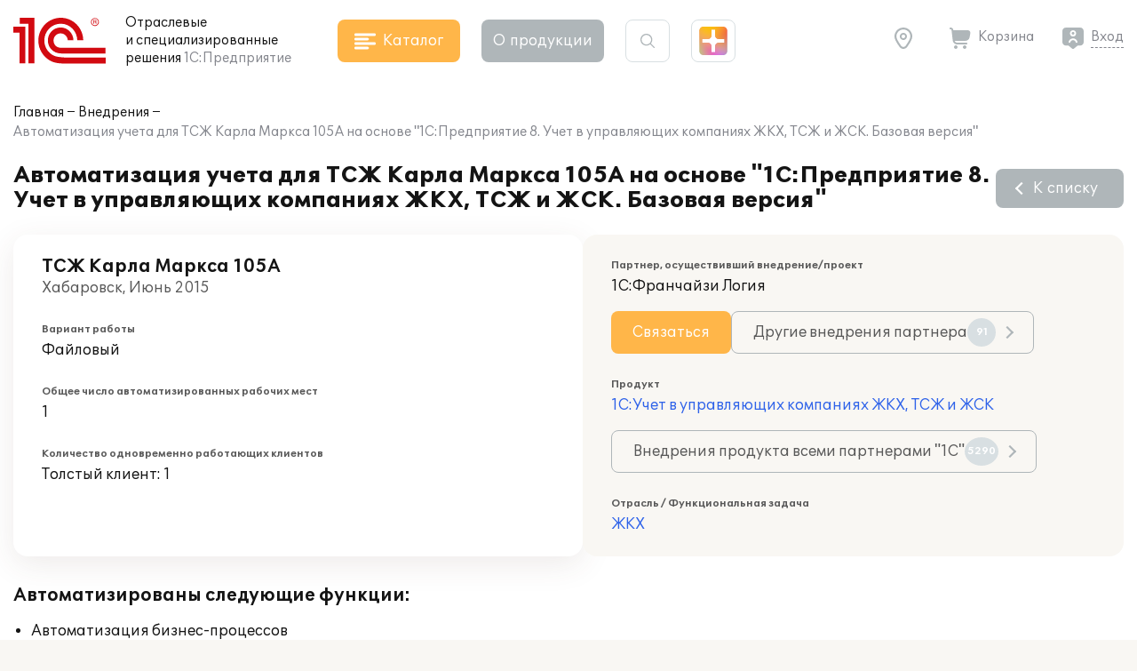

--- FILE ---
content_type: text/html; charset=UTF-8
request_url: https://solutions.1c.ru/projects/894782/
body_size: 10271
content:
<!DOCTYPE html>
<html lang="ru">
<head>
    <meta http-equiv="X-UA-Compatible" content="IE=edge" />
    <meta name="viewport" content="width=device-width, initial-scale=1, shrink-to-fit=no">
    <title>Автоматизация учета для ТСЖ Карла Маркса 105А на основе "1С:Предприятие 8. Учет в управляющих компаниях ЖКХ, ТСЖ и ЖСК. Базовая версия"</title>
    <link rel="icon" type="image/svg+xml" href="/favicon.svg" />
    <link rel="shortcut icon" href="/local/templates/sol23/build/img/favicon.ico"/>
    <link media="none" onload="this.media='all'" rel="stylesheet" href="https://cdnjs.cloudflare.com/ajax/libs/font-awesome/6.1.1/css/all.min.css">
    <link media="none" onload="this.media='all'" href="https://fonts.googleapis.com/icon?family=Material+Icons&display=swap" rel="stylesheet">
    <link rel="preload" href="/local/templates/sol23/build/css/style.min.css?1768215403" as="style">
    <link rel="stylesheet" href="/local/templates/sol23/build/css/style.min.css?1768215403">
    <meta http-equiv="Content-Type" content="text/html; charset=UTF-8" />
<meta name="keywords" content="внедрение 1С, ТСЖ Карла Маркса 105А" />
<meta name="description" content="Проект внедрения 1С:Учет в управляющих компаниях ЖКХ, ТСЖ и ЖСК в ТСЖ Карла Маркса 105А в г. Хабаровск" />
<link href="/bitrix/cache/css/s1/sol23/template_e8da80a5cd41753ed815fcabf24409cb/template_e8da80a5cd41753ed815fcabf24409cb_v1.css?17670057632924" type="text/css"  data-template-style="true" rel="stylesheet" />
<script>if(!window.BX)window.BX={};if(!window.BX.message)window.BX.message=function(mess){if(typeof mess==='object'){for(let i in mess) {BX.message[i]=mess[i];} return true;}};</script>
<script>(window.BX||top.BX).message({"JS_CORE_LOADING":"Загрузка...","JS_CORE_NO_DATA":"- Нет данных -","JS_CORE_WINDOW_CLOSE":"Закрыть","JS_CORE_WINDOW_EXPAND":"Развернуть","JS_CORE_WINDOW_NARROW":"Свернуть в окно","JS_CORE_WINDOW_SAVE":"Сохранить","JS_CORE_WINDOW_CANCEL":"Отменить","JS_CORE_WINDOW_CONTINUE":"Продолжить","JS_CORE_H":"ч","JS_CORE_M":"м","JS_CORE_S":"с","JSADM_AI_HIDE_EXTRA":"Скрыть лишние","JSADM_AI_ALL_NOTIF":"Показать все","JSADM_AUTH_REQ":"Требуется авторизация!","JS_CORE_WINDOW_AUTH":"Войти","JS_CORE_IMAGE_FULL":"Полный размер"});</script>

<script src="/bitrix/js/main/core/core.min.js?1756285090229643"></script>

<script>BX.Runtime.registerExtension({"name":"main.core","namespace":"BX","loaded":true});</script>
<script>BX.setJSList(["\/bitrix\/js\/main\/core\/core_ajax.js","\/bitrix\/js\/main\/core\/core_promise.js","\/bitrix\/js\/main\/polyfill\/promise\/js\/promise.js","\/bitrix\/js\/main\/loadext\/loadext.js","\/bitrix\/js\/main\/loadext\/extension.js","\/bitrix\/js\/main\/polyfill\/promise\/js\/promise.js","\/bitrix\/js\/main\/polyfill\/find\/js\/find.js","\/bitrix\/js\/main\/polyfill\/includes\/js\/includes.js","\/bitrix\/js\/main\/polyfill\/matches\/js\/matches.js","\/bitrix\/js\/ui\/polyfill\/closest\/js\/closest.js","\/bitrix\/js\/main\/polyfill\/fill\/main.polyfill.fill.js","\/bitrix\/js\/main\/polyfill\/find\/js\/find.js","\/bitrix\/js\/main\/polyfill\/matches\/js\/matches.js","\/bitrix\/js\/main\/polyfill\/core\/dist\/polyfill.bundle.js","\/bitrix\/js\/main\/core\/core.js","\/bitrix\/js\/main\/polyfill\/intersectionobserver\/js\/intersectionobserver.js","\/bitrix\/js\/main\/lazyload\/dist\/lazyload.bundle.js","\/bitrix\/js\/main\/polyfill\/core\/dist\/polyfill.bundle.js","\/bitrix\/js\/main\/parambag\/dist\/parambag.bundle.js"]);
</script>
<script>BX.Runtime.registerExtension({"name":"ui.dexie","namespace":"BX.DexieExport","loaded":true});</script>
<script>BX.Runtime.registerExtension({"name":"ls","namespace":"window","loaded":true});</script>
<script>BX.Runtime.registerExtension({"name":"fx","namespace":"window","loaded":true});</script>
<script>BX.Runtime.registerExtension({"name":"fc","namespace":"window","loaded":true});</script>
<script>(window.BX||top.BX).message({"LANGUAGE_ID":"ru","FORMAT_DATE":"DD.MM.YYYY","FORMAT_DATETIME":"DD.MM.YYYY HH:MI:SS","COOKIE_PREFIX":"BITRIX_SM","SERVER_TZ_OFFSET":"10800","UTF_MODE":"Y","SITE_ID":"s1","SITE_DIR":"\/","USER_ID":"","SERVER_TIME":1768423827,"USER_TZ_OFFSET":0,"USER_TZ_AUTO":"Y","bitrix_sessid":"1beaeb204ca21fa9d9cfc273dabd747e"});</script>


<script  src="/bitrix/cache/js/s1/sol23/kernel_main/kernel_main_v1.js?1764154509176917"></script>
<script src="/bitrix/js/ui/dexie/dist/dexie.bundle.min.js?1751451643102530"></script>
<script src="/bitrix/js/main/core/core_ls.min.js?17375563642683"></script>
<script src="/bitrix/js/main/core/core_frame_cache.min.js?175145165310481"></script>
<script>BX.setJSList(["\/bitrix\/js\/main\/core\/core_fx.js","\/bitrix\/js\/main\/session.js","\/bitrix\/js\/main\/utils.js","\/bitrix\/js\/main\/pageobject\/dist\/pageobject.bundle.js","\/bitrix\/js\/main\/core\/core_window.js","\/bitrix\/js\/main\/date\/main.date.js","\/bitrix\/js\/main\/core\/core_date.js","\/bitrix\/js\/main\/core\/core_timer.js","\/bitrix\/js\/main\/dd.js","\/bitrix\/js\/main\/core\/core_dd.js"]);</script>
<script>BX.setCSSList(["\/local\/templates\/sol23\/styles.css","\/local\/templates\/sol23\/template_styles.css"]);</script>
<script>
					(function () {
						"use strict";

						var counter = function ()
						{
							var cookie = (function (name) {
								var parts = ("; " + document.cookie).split("; " + name + "=");
								if (parts.length == 2) {
									try {return JSON.parse(decodeURIComponent(parts.pop().split(";").shift()));}
									catch (e) {}
								}
							})("BITRIX_CONVERSION_CONTEXT_s1");

							if (cookie && cookie.EXPIRE >= BX.message("SERVER_TIME"))
								return;

							var request = new XMLHttpRequest();
							request.open("POST", "/bitrix/tools/conversion/ajax_counter.php", true);
							request.setRequestHeader("Content-type", "application/x-www-form-urlencoded");
							request.send(
								"SITE_ID="+encodeURIComponent("s1")+
								"&sessid="+encodeURIComponent(BX.bitrix_sessid())+
								"&HTTP_REFERER="+encodeURIComponent(document.referrer)
							);
						};

						if (window.frameRequestStart === true)
							BX.addCustomEvent("onFrameDataReceived", counter);
						else
							BX.ready(counter);
					})();
				</script>



    <script src="/local/templates/sol23/jsHelper.js" type="text/javascript"></script>
    <script type="text/javascript">
        (function(m,e,t,r,i,k,a){m[i]=m[i]||function(){(m[i].a=m[i].a||[]).push(arguments)};
           m[i].l=1*new Date();k=e.createElement(t),a=e.getElementsByTagName(t)[0],k.async=1,k.src=r,a.parentNode.insertBefore(k,a)})
           (window, document, "script", "https://mc.yandex.ru/metrika/tag.js", "ym");
ym(46306794, "init", {"clickmap":true,"trackLinks":true,"accurateTrackBounce":true,"webvisor":true});
window.__ym_metrics = [46306794];    </script>
</head>
<body>
        <header class="header_main">
        <div class="container">
            <div class="header_main__block">
                <div class="site_info">
                    <div class="site_info__logo">
                                                    <a href="/">
                                <svg class="icon_logo"><use xlink:href="/local/templates/sol23/build/svg/main.svg#logo"></use></svg>
                            </a>
                                            </div>
                    <div class="site_info__name">
                        Отраслевые<br> и специализированные<br class="sm_d_none"> решения<br class="sm_d_inline"> <span class="c_dark_grey">1С:Предприятие</span>
                    </div>
                </div>

                <div class="header_catalog">
                    <button class="btn btn_orange btn_catalog">
                        <svg class="btn_icon"><use xlink:href="/local/templates/sol23/build/svg/main.svg#icon_catalog"></use></svg>
                        <span class="btn_txt">Каталог</span>
                    </button>
                </div>

                <div class="header_about">
                    <button class="btn btn_grey btn_about" data-dropdown="about">
                        О&nbsp;продукции
                    </button>
                    <div class="header_about__wrap" data-dropdown-target="about">
                        <div class="header_about__title">О продукции</div>
                            <nav class="header_nav">
        <ul class="header_about__list">
                            <li class="header_about__list_item">
                    <a href="/projects/">Внедрения</a>
                </li>
                            <li class="header_about__list_item">
                    <a href="/news/">Публикации</a>
                </li>
                            <li class="header_about__list_item">
                    <a href="/events/">Мероприятия</a>
                </li>
                            <li class="header_about__list_item">
                    <a href="/franch/">Партнеры</a>
                </li>
                            <li class="header_about__list_item">
                    <a href="/forum/">Форум</a>
                </li>
                    </ul>
    </nav>
                    </div>
                </div>

                <div class="header_search">
                    <button class="btn btn_search">
                        <svg class="btn_icon"><use xlink:href="/local/templates/sol23/build/svg/main.svg#icon_search"></use></svg>
                    </button>

                    <div class="header_search__form">
                        <form method="get" class="form_search" action="/search/">
                            <div class="form_block">
                                <input maxlength="255" type="text" name="q" value="" class="search_input" autocomplete="off">
                                <svg class="search_icon"><use xlink:href="/local/templates/sol23/build/svg/main.svg#icon_search"></use></svg>
                                <button type="button" class="btn_clear close"></button>
                            </div>
                        </form>
                    </div>
                </div>

                <div class="header_shine">
                    <a href="https://plus.1c.ru/?from=solutions1c" onclick="ym(46306794, 'reachGoal', 'sol2plus_header');return true;" target="_blank" class="btn_shine " data-tip="1С:Плюс — дополнительные возможности для вашей программы 1С">
                        <div class="shine">
                            <div class="shine_1"></div>
                            <div class="shine_2"></div>
                            <div class="shine_3"></div>
                            <div class="shine_4"></div>
                            <div class="shine_5"></div>
                            <div class="shine_6"></div>
                        </div>
                    </a>
                </div>

                <div class="header_links">
                    <div class="header_geo">
                        <button type="button" id="header_geo_curgeo" class="btn_link btn_geo" data-dropdown="geo">
                            <svg class="btn_icon"><use xlink:href="/local/templates/sol23/build/svg/main.svg#icon_geo"></use></svg>
                            <span class="btn_txt curGeoName"></span>
                        </button>

                        <div class="header_geo__wrap" data-dropdown-target="geo">
                            <button type="button" class="btn_link btn_geo">
                                <svg class="btn_icon"><use xlink:href="/local/templates/sol23/build/svg/main.svg#icon_geo"></use></svg>
                                <span class="btn_txt curGeoName"></span>
                            </button>
                            <div class="header_geo__txt">Ваш город <span class="curGeoName"></span>?</div>
                            <div class="header_geo__btns">
                                <button type="button" class="btn btn_beige" data-dropdown="city">Нет</button>
                                <button type="button" class="btn btn_orange btn_geo__agree">Да</button>
                            </div>
                        </div>

                        <div class="header_geo__wrap" data-dropdown-target="city">
                            <form class="form_geo" method="get">
                                <div class="form_block">
                                    <input type="text" name="city" class="form_geo__input" placeholder="Ваш город" autocomplete="off">

                                    <svg class="search_icon"><use xlink:href="/local/templates/sol23/build/svg/main.svg#icon_search"></use></svg>
                                    <button type="button" class="btn_clear close"></button>
                                </div>
                                <div class="form_geo__cities">
                                    <div class="form_geo__city form_geo__city_current">Москва</div>
                                    <div class="form_geo__city">Санкт-Петербург</div>
                                    <div class="form_geo__city">Екатеринбург</div>
                                    <div class="form_geo__city">Краснодар</div>
                                    <div class="form_geo__city">Нижний Новгород</div>
                                    <div class="form_geo__city">Казань</div>
                                    <div class="form_geo__city">Ростов-на-Дону</div>
                                    <div class="form_geo__city">Новосибирск</div>
                                    <div class="form_geo__city">Хабаровск</div>
                                    <div class="form_geo__city">Владивосток</div>
                                </div>
                            </form>
                        </div>
                    </div>
                    <div class="header_basket">
                        <a href="/order/" class="btn_link btn_basket header_basket__link">
                            <svg class="btn_icon"><use xlink:href="/local/templates/sol23/build/svg/main.svg#icon_basket"></use></svg>
                            <span class="btn_txt">Корзина</span>
                        </a>
                    </div>

                    <div class="header_user" id="user_header_auth_form">
                        <!--'start_frame_cache_user_header_auth_form'-->                <div class="user" id="user_header_auth_form">
                <button type="button" class="btn_link btn_user">
                    <svg class="btn_icon"><use xlink:href="/local/templates/sol23/build/svg/main.svg#icon_user"></use></svg>
                    <span class="btn_txt"><a href="/auth/?backUrl=%2Fprojects%2F894782%2F">Вход</a></span>
                </button>
            </div>
            <!--'end_frame_cache_user_header_auth_form'-->                    </div>
                </div>

            </div>
        </div>
    </header>

    
    <div id="catalogHead" class="catalog_head">
        <div class="catalog_main">
            <div class="catalog_solution">
    <div class="catalog_title">Решения для отраслей</div>
    <div class="catalog_items">
        <ul class="catalog_list">
                            <li class="catalog_list__item">
                    <a href="/agro" class="catalog_item" data-sub="agro">
                        <span class="catalog_img">
                                                            <svg><use xlink:href="/local/templates/sol23/build/svg/catalog.svg#agro"></use></svg>
                                                    </span>
                        <span class="catalog_txt">Сельское и лесное хозяйство</span>
                    </a>
                </li>
                            <li class="catalog_list__item">
                    <a href="/production" class="catalog_item" data-sub="production">
                        <span class="catalog_img">
                                                            <svg><use xlink:href="/local/templates/sol23/build/svg/catalog.svg#production"></use></svg>
                                                    </span>
                        <span class="catalog_txt">Производство, ТЭК</span>
                    </a>
                </li>
                            <li class="catalog_list__item">
                    <a href="/construction" class="catalog_item" data-sub="construction">
                        <span class="catalog_img">
                                                            <svg><use xlink:href="/local/templates/sol23/build/svg/catalog.svg#construction"></use></svg>
                                                    </span>
                        <span class="catalog_txt">Строительство, девелопмент, ЖКХ</span>
                    </a>
                </li>
                            <li class="catalog_list__item">
                    <a href="/trade-wms" class="catalog_item" data-sub="trade-wms">
                        <span class="catalog_img">
                                                            <svg><use xlink:href="/local/templates/sol23/build/svg/catalog.svg#trade-wms"></use></svg>
                                                    </span>
                        <span class="catalog_txt">Торговля, склад, логистика, транспорт</span>
                    </a>
                </li>
                            <li class="catalog_list__item">
                    <a href="/finances" class="catalog_item" data-sub="finances">
                        <span class="catalog_img">
                                                            <svg><use xlink:href="/local/templates/sol23/build/svg/catalog.svg#finances"></use></svg>
                                                    </span>
                        <span class="catalog_txt">Финансовый сектор</span>
                    </a>
                </li>
                            <li class="catalog_list__item">
                    <a href="/horeca" class="catalog_item" data-sub="horeca">
                        <span class="catalog_img">
                                                            <svg><use xlink:href="/local/templates/sol23/build/svg/catalog.svg#horeca"></use></svg>
                                                    </span>
                        <span class="catalog_txt">Общественное и плановое питание, гостиничный бизнес</span>
                    </a>
                </li>
                            <li class="catalog_list__item">
                    <a href="/education" class="catalog_item" data-sub="education">
                        <span class="catalog_img">
                                                            <svg><use xlink:href="/local/templates/sol23/build/svg/catalog.svg#education"></use></svg>
                                                    </span>
                        <span class="catalog_txt">Образование, культура</span>
                    </a>
                </li>
                            <li class="catalog_list__item">
                    <a href="/med" class="catalog_item" data-sub="med">
                        <span class="catalog_img">
                                                            <svg><use xlink:href="/local/templates/sol23/build/svg/catalog.svg#med"></use></svg>
                                                    </span>
                        <span class="catalog_txt">Здравоохранение и медицина</span>
                    </a>
                </li>
                            <li class="catalog_list__item">
                    <a href="/profservices" class="catalog_item" data-sub="profservices">
                        <span class="catalog_img">
                                                            <svg><use xlink:href="/local/templates/sol23/build/svg/catalog.svg#profservices"></use></svg>
                                                    </span>
                        <span class="catalog_txt">Профессиональные услуги</span>
                    </a>
                </li>
                            <li class="catalog_list__item">
                    <a href="/state-municipal" class="catalog_item" >
                        <span class="catalog_img">
                                                            <svg><use xlink:href="/local/templates/sol23/build/svg/catalog.svg#state-municipal"></use></svg>
                                                    </span>
                        <span class="catalog_txt">Государственное и муниципальное управление</span>
                    </a>
                </li>
                            <li class="catalog_list__item">
                    <a href="/nonprofit" class="catalog_item" >
                        <span class="catalog_img">
                                                            <svg><use xlink:href="/local/templates/sol23/build/svg/catalog.svg#nonprofit"></use></svg>
                                                    </span>
                        <span class="catalog_txt">Некоммерческие организации</span>
                    </a>
                </li>
                    </ul>
    </div>
</div>
<div class="catalog_subsolution">
    <div class="catalog_items">
                    <ul class="catalog_list" data-sub="agro">
                                    <li class="catalog_list__item">
                        <a href="/agriculture" class="catalog_item">
                            <span class="catalog_txt">Сельское хозяйство</span>
                        </a>
                    </li>
                                    <li class="catalog_list__item">
                        <a href="/forestry" class="catalog_item">
                            <span class="catalog_txt">Лесное хозяйство</span>
                        </a>
                    </li>
                            </ul>
                    <ul class="catalog_list" data-sub="production">
                                    <li class="catalog_list__item">
                        <a href="/food-industry" class="catalog_item">
                            <span class="catalog_txt">Пищевая промышленность</span>
                        </a>
                    </li>
                                    <li class="catalog_list__item">
                        <a href="/fuel-energy" class="catalog_item">
                            <span class="catalog_txt">Топливно-энергетический комплекс</span>
                        </a>
                    </li>
                                    <li class="catalog_list__item">
                        <a href="/machinery" class="catalog_item">
                            <span class="catalog_txt">Машиностроение</span>
                        </a>
                    </li>
                                    <li class="catalog_list__item">
                        <a href="/metallurgy" class="catalog_item">
                            <span class="catalog_txt">Металлургия</span>
                        </a>
                    </li>
                                    <li class="catalog_list__item">
                        <a href="/recycling" class="catalog_item">
                            <span class="catalog_txt">Переработка отходов и вторсырья</span>
                        </a>
                    </li>
                                    <li class="catalog_list__item">
                        <a href="/chemicals" class="catalog_item">
                            <span class="catalog_txt">Химическая и фармацевтическая промышленность</span>
                        </a>
                    </li>
                                    <li class="catalog_list__item">
                        <a href="/polygraphy" class="catalog_item">
                            <span class="catalog_txt">Полиграфия, производители упаковки и издательства</span>
                        </a>
                    </li>
                                    <li class="catalog_list__item">
                        <a href="/production-building-materials" class="catalog_item">
                            <span class="catalog_txt">Производство строительных материалов</span>
                        </a>
                    </li>
                                    <li class="catalog_list__item">
                        <a href="/mining" class="catalog_item">
                            <span class="catalog_txt">Горнодобывающая промышленность</span>
                        </a>
                    </li>
                            </ul>
                    <ul class="catalog_list" data-sub="construction">
                                    <li class="catalog_list__item">
                        <a href="/stroy" class="catalog_item">
                            <span class="catalog_txt">Строительство</span>
                        </a>
                    </li>
                                    <li class="catalog_list__item">
                        <a href="/develop" class="catalog_item">
                            <span class="catalog_txt">Девелопмент</span>
                        </a>
                    </li>
                                    <li class="catalog_list__item">
                        <a href="/houseservices" class="catalog_item">
                            <span class="catalog_txt">ЖКХ</span>
                        </a>
                    </li>
                                    <li class="catalog_list__item">
                        <a href="/realty" class="catalog_item">
                            <span class="catalog_txt">Недвижимость</span>
                        </a>
                    </li>
                            </ul>
                    <ul class="catalog_list" data-sub="trade-wms">
                                    <li class="catalog_list__item">
                        <a href="/trade" class="catalog_item">
                            <span class="catalog_txt">Торговля</span>
                        </a>
                    </li>
                                    <li class="catalog_list__item">
                        <a href="/store" class="catalog_item">
                            <span class="catalog_txt">Склад</span>
                        </a>
                    </li>
                                    <li class="catalog_list__item">
                        <a href="/logistics" class="catalog_item">
                            <span class="catalog_txt">Логистика</span>
                        </a>
                    </li>
                                    <li class="catalog_list__item">
                        <a href="/transport" class="catalog_item">
                            <span class="catalog_txt">Транспорт</span>
                        </a>
                    </li>
                            </ul>
                    <ul class="catalog_list" data-sub="finances">
                                    <li class="catalog_list__item">
                        <a href="/insurance" class="catalog_item">
                            <span class="catalog_txt">Страхование</span>
                        </a>
                    </li>
                                    <li class="catalog_list__item">
                        <a href="/pawn-shop" class="catalog_item">
                            <span class="catalog_txt">Ломбард</span>
                        </a>
                    </li>
                                    <li class="catalog_list__item">
                        <a href="/leasing" class="catalog_item">
                            <span class="catalog_txt">Лизинг</span>
                        </a>
                    </li>
                                    <li class="catalog_list__item">
                        <a href="/credit_company" class="catalog_item">
                            <span class="catalog_txt">Кредитные организации</span>
                        </a>
                    </li>
                                    <li class="catalog_list__item">
                        <a href="/nocredit_compani" class="catalog_item">
                            <span class="catalog_txt">Некредитные финансовые организации</span>
                        </a>
                    </li>
                            </ul>
                    <ul class="catalog_list" data-sub="horeca">
                                    <li class="catalog_list__item">
                        <a href="/food" class="catalog_item">
                            <span class="catalog_txt">Рестораны и общественное питание</span>
                        </a>
                    </li>
                                    <li class="catalog_list__item">
                        <a href="/plan-meal" class="catalog_item">
                            <span class="catalog_txt">Плановое питание</span>
                        </a>
                    </li>
                                    <li class="catalog_list__item">
                        <a href="/hotel-business" class="catalog_item">
                            <span class="catalog_txt">Гостиничный бизнес</span>
                        </a>
                    </li>
                            </ul>
                    <ul class="catalog_list" data-sub="education">
                                    <li class="catalog_list__item">
                        <a href="/universities" class="catalog_item">
                            <span class="catalog_txt">ВУЗы</span>
                        </a>
                    </li>
                                    <li class="catalog_list__item">
                        <a href="/colleges" class="catalog_item">
                            <span class="catalog_txt">Колледжи (СПО)</span>
                        </a>
                    </li>
                                    <li class="catalog_list__item">
                        <a href="/edu-dep" class="catalog_item">
                            <span class="catalog_txt">Региональное и муниципальное управление образованием</span>
                        </a>
                    </li>
                                    <li class="catalog_list__item">
                        <a href="/school" class="catalog_item">
                            <span class="catalog_txt">Школы</span>
                        </a>
                    </li>
                                    <li class="catalog_list__item">
                        <a href="/preschool" class="catalog_item">
                            <span class="catalog_txt">Дошкольные учреждения</span>
                        </a>
                    </li>
                                    <li class="catalog_list__item">
                        <a href="/add-edu" class="catalog_item">
                            <span class="catalog_txt">Дополнительное образование</span>
                        </a>
                    </li>
                                    <li class="catalog_list__item">
                        <a href="/cultural" class="catalog_item">
                            <span class="catalog_txt">Учреждения культуры</span>
                        </a>
                    </li>
                                    <li class="catalog_list__item">
                        <a href="/libraries" class="catalog_item">
                            <span class="catalog_txt">Библиотеки</span>
                        </a>
                    </li>
                            </ul>
                    <ul class="catalog_list" data-sub="med">
                                    <li class="catalog_list__item">
                        <a href="/clinic" class="catalog_item">
                            <span class="catalog_txt">Поликлиники</span>
                        </a>
                    </li>
                                    <li class="catalog_list__item">
                        <a href="/hospital" class="catalog_item">
                            <span class="catalog_txt">Стационары</span>
                        </a>
                    </li>
                                    <li class="catalog_list__item">
                        <a href="/resort" class="catalog_item">
                            <span class="catalog_txt">Санатории</span>
                        </a>
                    </li>
                                    <li class="catalog_list__item">
                        <a href="/health-department" class="catalog_item">
                            <span class="catalog_txt">Управление здравоохранением</span>
                        </a>
                    </li>
                                    <li class="catalog_list__item">
                        <a href="/pharm" class="catalog_item">
                            <span class="catalog_txt">Фармацевтика</span>
                        </a>
                    </li>
                                    <li class="catalog_list__item">
                        <a href="/ambulance" class="catalog_item">
                            <span class="catalog_txt">Скорая помощь</span>
                        </a>
                    </li>
                            </ul>
                    <ul class="catalog_list" data-sub="profservices">
                                    <li class="catalog_list__item">
                        <a href="/staff" class="catalog_item">
                            <span class="catalog_txt">Подбор и наем персонала</span>
                        </a>
                    </li>
                                    <li class="catalog_list__item">
                        <a href="/property" class="catalog_item">
                            <span class="catalog_txt">Управление имуществом</span>
                        </a>
                    </li>
                                    <li class="catalog_list__item">
                        <a href="/tourist-business" class="catalog_item">
                            <span class="catalog_txt">Туристический бизнес</span>
                        </a>
                    </li>
                                    <li class="catalog_list__item">
                        <a href="/service-repair" class="catalog_item">
                            <span class="catalog_txt">Сервисно-ремонтные организации</span>
                        </a>
                    </li>
                                    <li class="catalog_list__item">
                        <a href="/project" class="catalog_item">
                            <span class="catalog_txt">Проектные организации</span>
                        </a>
                    </li>
                                    <li class="catalog_list__item">
                        <a href="/it-services" class="catalog_item">
                            <span class="catalog_txt">ИТ-услуги</span>
                        </a>
                    </li>
                                    <li class="catalog_list__item">
                        <a href="/catalog/branch/54/" class="catalog_item">
                            <span class="catalog_txt">Рекламные агентства</span>
                        </a>
                    </li>
                                    <li class="catalog_list__item">
                        <a href="/beauty-shop" class="catalog_item">
                            <span class="catalog_txt">Салоны красоты, SPA, фитнес-клубы</span>
                        </a>
                    </li>
                                    <li class="catalog_list__item">
                        <a href="/photo-services" class="catalog_item">
                            <span class="catalog_txt">Фотоуслуги</span>
                        </a>
                    </li>
                                    <li class="catalog_list__item">
                        <a href="/ritual-services" class="catalog_item">
                            <span class="catalog_txt">Ритуальные услуги</span>
                        </a>
                    </li>
                            </ul>
                    <ul class="catalog_list" data-sub="state-municipal">
                            </ul>
                    <ul class="catalog_list" data-sub="nonprofit">
                            </ul>
            </div>
</div>
            <div class="catalog_function">
    <div class="catalog_title">Решения для функциональных&nbsp;задач</div>
    <div class="catalog_items">
        <ul class="catalog_list">
                            <li class="catalog_list__item">
                    <a href="/erp" class="catalog_item" >
                        <span class="catalog_img">
                                                            <svg><use xlink:href="/local/templates/sol23/build/svg/catalog.svg#erp"></use></svg>
                                                    </span>
                        <span class="catalog_txt">Комплексное управление ресурсами предприятия (ERP)</span>
                    </a>
                </li>
                            <li class="catalog_list__item">
                    <a href="/crm" class="catalog_item" >
                        <span class="catalog_img">
                                                            <svg><use xlink:href="/local/templates/sol23/build/svg/catalog.svg#crm"></use></svg>
                                                    </span>
                        <span class="catalog_txt">Взаимоотношение с клиентами (CRM) и маркетинг</span>
                    </a>
                </li>
                            <li class="catalog_list__item">
                    <a href="/hrm" class="catalog_item" >
                        <span class="catalog_img">
                                                            <svg><use xlink:href="/local/templates/sol23/build/svg/catalog.svg#hrm"></use></svg>
                                                    </span>
                        <span class="catalog_txt">Зарплата, управление персоналом и кадровый учет (HRM)</span>
                    </a>
                </li>
                            <li class="catalog_list__item">
                    <a href="/frp" class="catalog_item" data-sub="frp">
                        <span class="catalog_img">
                                                            <svg><use xlink:href="/local/templates/sol23/build/svg/catalog.svg#frp"></use></svg>
                                                    </span>
                        <span class="catalog_txt">Управленческий и финансовый учет (FRP)</span>
                    </a>
                </li>
                            <li class="catalog_list__item">
                    <a href="/sfm-wms" class="catalog_item" data-sub="sfm-wms">
                        <span class="catalog_img">
                                                            <svg><use xlink:href="/local/templates/sol23/build/svg/catalog.svg#sfm-wms"></use></svg>
                                                    </span>
                        <span class="catalog_txt">Управление продажами, логистикой и транспортом (SFM, WMS, TMS)</span>
                    </a>
                </li>
                            <li class="catalog_list__item">
                    <a href="/pdm-mdm" class="catalog_item" data-sub="pdm-mdm">
                        <span class="catalog_img">
                                                            <svg><use xlink:href="/local/templates/sol23/build/svg/catalog.svg#pdm-mdm"></use></svg>
                                                    </span>
                        <span class="catalog_txt">Управление инженерными данными и НСИ (PDM, MDM)</span>
                    </a>
                </li>
                            <li class="catalog_list__item">
                    <a href="/itsm" class="catalog_item" >
                        <span class="catalog_img">
                                                            <svg><use xlink:href="/local/templates/sol23/build/svg/catalog.svg#itsm"></use></svg>
                                                    </span>
                        <span class="catalog_txt">Управление информационными технологиями (ITIL)</span>
                    </a>
                </li>
                            <li class="catalog_list__item">
                    <a href="/eam" class="catalog_item" >
                        <span class="catalog_img">
                                                            <svg><use xlink:href="/local/templates/sol23/build/svg/catalog.svg#eam"></use></svg>
                                                    </span>
                        <span class="catalog_txt">Управление ремонтами (CMM, EAM)</span>
                    </a>
                </li>
                            <li class="catalog_list__item">
                    <a href="/pmo" class="catalog_item" >
                        <span class="catalog_img">
                                                            <svg><use xlink:href="/local/templates/sol23/build/svg/catalog.svg#pmo"></use></svg>
                                                    </span>
                        <span class="catalog_txt">Управление проектами и портфелями проектов (PMO, EPM)</span>
                    </a>
                </li>
                            <li class="catalog_list__item">
                    <a href="/e-learning" class="catalog_item" >
                        <span class="catalog_img">
                                                            <svg><use xlink:href="/local/templates/sol23/build/svg/catalog.svg#e-learning"></use></svg>
                                                    </span>
                        <span class="catalog_txt">Электронное обучение (e-Learning)</span>
                    </a>
                </li>
                            <li class="catalog_list__item">
                    <a href="/acc-tax" class="catalog_item" >
                        <span class="catalog_img">
                                                            <svg><use xlink:href="/local/templates/sol23/build/svg/catalog.svg#acc-tax"></use></svg>
                                                    </span>
                        <span class="catalog_txt">Бухгалтерский и налоговый учет</span>
                    </a>
                </li>
                            <li class="catalog_list__item">
                    <a href="/document" class="catalog_item" >
                        <span class="catalog_img">
                                                            <svg><use xlink:href="/local/templates/sol23/build/svg/catalog.svg#document"></use></svg>
                                                    </span>
                        <span class="catalog_txt">Документооборот</span>
                    </a>
                </li>
                            <li class="catalog_list__item">
                    <a href="/ehs" class="catalog_item" >
                        <span class="catalog_img">
                                                            <svg><use xlink:href="/local/templates/sol23/build/svg/catalog.svg#ehs"></use></svg>
                                                    </span>
                        <span class="catalog_txt">Охрана труда и окружающей среды, безопасность (EHS)</span>
                    </a>
                </li>
                    </ul>
    </div>
</div>
<div class="catalog_subfunction">
    <div class="catalog_items">
                    <ul class="catalog_list" data-sub="erp">
                            </ul>
                    <ul class="catalog_list" data-sub="crm">
                            </ul>
                    <ul class="catalog_list" data-sub="hrm">
                            </ul>
                    <ul class="catalog_list" data-sub="frp">
                                    <li class="catalog_list__item">
                        <a href="/management-acc" class="catalog_item">
                            <span class="catalog_txt">Управленческий учет</span>
                        </a>
                    </li>
                                    <li class="catalog_list__item">
                        <a href="/financial-acc" class="catalog_item">
                            <span class="catalog_txt">Финансовый учет</span>
                        </a>
                    </li>
                            </ul>
                    <ul class="catalog_list" data-sub="sfm-wms">
                                    <li class="catalog_list__item">
                        <a href="/sfm" class="catalog_item">
                            <span class="catalog_txt">Управление продажами</span>
                        </a>
                    </li>
                                    <li class="catalog_list__item">
                        <a href="/wms" class="catalog_item">
                            <span class="catalog_txt">Управление складом и логистикой</span>
                        </a>
                    </li>
                                    <li class="catalog_list__item">
                        <a href="/tms" class="catalog_item">
                            <span class="catalog_txt">Управление транспортом</span>
                        </a>
                    </li>
                            </ul>
                    <ul class="catalog_list" data-sub="pdm-mdm">
                                    <li class="catalog_list__item">
                        <a href="/pdm" class="catalog_item">
                            <span class="catalog_txt">Управление инженерными данными</span>
                        </a>
                    </li>
                                    <li class="catalog_list__item">
                        <a href="/mdm" class="catalog_item">
                            <span class="catalog_txt">Управление нормативно-справочной информацией</span>
                        </a>
                    </li>
                                    <li class="catalog_list__item">
                        <a href="/spatial-data" class="catalog_item">
                            <span class="catalog_txt">Управление пространственными данными</span>
                        </a>
                    </li>
                            </ul>
                    <ul class="catalog_list" data-sub="itsm">
                            </ul>
                    <ul class="catalog_list" data-sub="eam">
                            </ul>
                    <ul class="catalog_list" data-sub="pmo">
                            </ul>
                    <ul class="catalog_list" data-sub="e-learning">
                            </ul>
                    <ul class="catalog_list" data-sub="acc-tax">
                            </ul>
                    <ul class="catalog_list" data-sub="document">
                            </ul>
                    <ul class="catalog_list" data-sub="ehs">
                            </ul>
            </div>
</div>        </div>
        <div class="catalog_more">
                <ul class="catalog_list">
                    <li class="catalog_list__item">
                                <a  href="/add/" class="catalog_item">
                    <span class="catalog_txt">Дополнения к программам 1С</span>
                </a>
                            </li>
                    <li class="catalog_list__item">
                                <a  href="/digital/" class="catalog_item">
                    <span class="catalog_txt">Цифровые технологии в решениях 1С</span>
                </a>
                            </li>
                    <li class="catalog_list__item">
                                <a  href="/ecosystem/?from=eco_menu" class="catalog_item">
                    <span class="catalog_txt">Экосистема 1С</span>
                </a>
                            </li>
                    <li class="catalog_list__item">
                                <a  href="/cloud/" class="catalog_item">
                    <span class="catalog_txt">Работа в облачном сервисе 1С </span>
                </a>
                            </li>
                    <li class="catalog_list__item">
                                <a  href="/autochoice/" class="catalog_item">
                    <span class="catalog_txt">Автоподбор лицензий и калькуляция стоимости поставки</span>
                </a>
                            </li>
                    <li class="catalog_list__item">
                                <a  href="/about-products/" class="catalog_item">
                    <span class="catalog_txt">О решениях 1С</span>
                </a>
                            </li>
            </ul>
        </div>
        <div class="close"></div>
    </div>

    <div class="main ">
        <div class="container">
                            <div class="breadcrumbs"><ul class="breadcrumbs_list"><li class="breadcrumbs_item"><a href="/">Главная</a></li><li class="breadcrumbs_item"><a title="Внедрения" href="/projects/">Внедрения</a></li><li class="breadcrumbs_current">Автоматизация учета для ТСЖ Карла Маркса 105А на основе &quot;1С:Предприятие 8. Учет в управляющих компаниях ЖКХ, ТСЖ и ЖСК. Базовая версия&quot;</li></ul></div>                                        <main class="main_main page_news" >
                    <article class="news_card page_card full_card">
	                                            <header class="page_header">
                            <div class="page_header__title">
                                <h1>Автоматизация учета для ТСЖ Карла Маркса 105А на основе "1С:Предприятие 8. Учет в управляющих компаниях ЖКХ, ТСЖ и ЖСК. Базовая версия"</h1>                            </div>
                            <div class="page_header__content"><a  href="/projects/" class="btn btn_grey link_back btn_return_page">К&nbsp;списку</a></div>                        </header>
	                                            <div class="content">
            
<div class="solution_about">
    <div class="solution_about__detail">
		            <div class="solution_about__row">
				<h3 class="solution_about__firm">ТСЖ Карла Маркса 105А</h3>				<div class="solution_about__city">Хабаровск, Июнь 2015</div>            </div>
		            <div class="solution_about__row">
                <div class="solution_about__title">Вариант работы</div>
                <div class="solution_about__txt">Файловый</div>
            </div>
		            <div class="solution_about__row">
                <div class="solution_about__title">Общее число автоматизированных рабочих мест</div>
                <div class="solution_about__txt">1</div>
            </div>
		            <div class="solution_about__row">
                <div class="solution_about__title">Количество одновременно работающих клиентов</div>
				                    <div class="solution_about__txt">Толстый клиент: 1</div>
				            </div>
		    </div>
    <div class="solution_about__partner">
		            <div class="solution_about__row">
                <div class="solution_about__title">Партнер, осуществивший внедрение/проект</div>
                <div class="solution_about__txt">
					1C:Франчайзи Логия                </div>
            </div>
                            <div class="solution_about__btns">
                                            <div class="partner_info">
                            <button type="button" class="btn btn_orange partner_info__btn" data-id="901786" data-fid="10043" data-product-id="328">Связаться</button>
                        </div>
                                            <a href="/projects/?project_product_id=178&partner_id=2007&f[archive]=1" class="btn btn_dark_outline nowrap link">
                            Другие внедрения партнера
                            <span class="personal_employees__count di font14 lh32 h32 wa minw32 ml0 pl3 pr3">91</span>                        </a>
                                    </div>
                            <div class="solution_about__row">
                    <div class="solution_about__title">Продукт</div>
                    <div class="solution_about__txt">
                        <a href="/catalog/jkh-tsj">1С:Учет в управляющих компаниях ЖКХ, ТСЖ и ЖСК</a>
                    </div>
                </div>
                <div class="solution_about__btns">
                    <a href="/projects/?project_product_id=178" class="btn btn_dark_outline link nowrap">
                        Внедрения продукта всеми партнерами "1С"
                        <span class="personal_employees__count di font14 lh32 h32 wa minw32 ml0 pl3 pr3">5290</span>                    </a>
                </div>
			            <div class="solution_about__row">
                <div class="solution_about__title">Отрасль / Функциональная задача</div>
                <div class="solution_about__txt">
					                        <a href="/houseservices">ЖКХ</a>                </div>
            </div>
		    </div>
</div>
<div class="solution_content">
    <div class="news_content txt_block refont">
				<h3>Автоматизированы следующие функции:</h3><ul><li>Автоматизация бизнес-процессов</li><li>Управленческий учет</li></ul>

<h3>Сопровождение:</h3><ul><li>Бесплатная поддержка базовой версии (услуги линии консультации; обновления программ и доступ к метод. материалам на сайте поддержки пользователей)</li></ul>



<h3>Выполнены следующие работы:</h3><ul><li>Ввод начальных остатков / помощь при вводе начальных остатков</li><li>Доставка программных продуктов в офис заказчика</li><li>Индивидуальное обучение в офисе заказчика</li><li>Консультации по выбору программного обеспечения и вариантов его сопровождения</li><li>Начальные настройки типового/отраслевого решения (программы) для начала ведения учета</li><li>Перенос данных из предыдущих систем автоматизации</li><li>Продажа выбранных программных продуктов</li><li>Сбор и анализ требований заказчика к автоматизированной системе</li><li>Установка программного обеспечения на компьютеры заказчика</li></ul>



		    </div>
	</div>                                    </div>                                                                     </article>
                                    </main>
        </div>     </div>     <footer class="footer_main">
        <div class="container">
            <div class="site_info">
                <div class="site_info__logo">
                    <svg class="icon_logo"><use xlink:href="/local/templates/sol23/build/svg/main.svg#logo"></use></svg>
                </div>
                <div class="site_info__name">
                    Отраслевые<br> и специализированные решения<br> <span class="c_dark_grey">1С:Предприятие</span>
                </div>
            </div>

            <div class="footer_links">
                <div class="sites">
                    <div class="sites_title">Другие сайты 1С</div>
                    <div class="select_wrap">
                        <select class="sites_select">
                            <option value="https://1c.ru/">www.1c.ru</a></option>
                            <option value="https://v8.1c.ru/">1С:Предприятие 8</a></option>
                            <option value="https://its.1c.ru/">ИТС.1C.ru</a></option>
                            <option value="https://www.buh.ru/">БУХ.1С.ru</a></option>
                            <option value="https://1c.link/">1С:Линк</a></option>
                            <option value="https://consulting.1c.ru/">1С:Консалтинг</a></option>
                            <option value="https://1cbo.ru/">1С:БухОбслуживание</a></option>
                            <option value="https://club.1c.ru/">1С:Клуб программистов</a></option>
                            <option value="https://obrazovanie.1c.ru">1С:Образование</a></option>
                            <option value="https://uc1.1c.ru/type/video">Видеокурсы 1С</a></option>
                            <option value="https://cloud.1c.ru">1С:Облако</a></option>
                            <option value="https://dist.1c.ru">1С:Дистрибьюция</a></option>
                            <option value="https://1csoft.ru">1Софт</a></option>
                            <option value="https://online.1c.ru">1С-Онлайн</a></option>
                            <option value="https://www.1c-interes.ru">1С Интерес</a></option>
                            <option value="https://obr.1c.ru">Образовательные программы</a></option>
                            <option value="https://www.softclub.ru">1С:Игры</a></option>
                            <option value="https://torg.1c.ru">torg.1c.ru</a></option>
                            <option value="https://mobile.1c.ru">1С в мобильном</a></option>
                            <option value="https://1c-prosto.ru">1C-Просто</a></option>
                            <option value="https://1c.market/p/about-service">1С:Бизнес-сеть. Торговая площадка</a></option>
                            <option value="https://sovmestimo.1c.ru">Дистрибьюция 1С:Совместимо</a></option>
                        </select>
                    </div>
                </div>

                <nav class="nav_main">
                    <ul class="nav_main__list">
                        <li class="nav_main__item">
                            <a href="/catalog/">Каталог</a>
                        </li>
                        <li class="nav_main__item">
                            <a href="/projects/">Внедрения</a>
                        </li>
                        <li class="nav_main__item">
                            <a href="/news/">Публикации</a>
                        </li>
                        <li class="nav_main__item">
                            <a href="/events/">Мероприятия</a>
                        </li>
                        <li class="nav_main__item">
                            <a href="/franch/">Партнеры</a>
                        </li>
                        <li class="nav_main__item">
                            <a href="/forum/">Форум</a>
                        </li>
                    </ul>
                </nav>

                <nav class="nav_sub">
                    <ul class="nav_sub__list">
                        <li class="nav_sub__item">
                            <a href="/about/">О сайте</a>
                        </li>
                        <li class="nav_sub__item">
                            <a href="/about-products/">О решениях 1С</a>
                        </li>
                        <li class="nav_sub__item">
                            <a href="/price/">Прайс-лист</a>
                        </li>
                        <li class="nav_sub__item">
                            <a href="/its/">Поддержка</a>
                        </li>
                        <li class="nav_sub__item">
                            <a href="/feedback/">Обратная связь</a>
                        </li>
                        <li class="nav_sub__item">
                            <a href="/error-report/">Сообщить об ошибке</a>
                        </li>
                        <li class="nav_sub__item">
                            <a href="/map/">Карта сайта</a>
                        </li>
                    </ul>
                </nav>

                <div class="qrcode">
                    <div class="qrcode_title">Мы в Telegram</div>
                    <div class="qrcode_img">
                        <a href="https://t.me/+vIwJAnHTsHk3ZTQy" target="_blank">
                            <img class="lazy" loading="lazy" data-src="/upload/qrcode_tg.png" alt="">
                        </a>
                    </div>
                </div>

                <p class="copyright">&copy; 2011-2026 ООО "1С". Все права защищены. <a href="mailto:websol@1c.ru">websol@1c.ru</a></p>
            </div>
        </div>
    </footer>
        <noscript><div><img src="https://mc.yandex.ru/watch/46306794" style="position:absolute; left:-9999px;" alt="" /></div></noscript>
    <button type="button" class="move_up">
        <span class="move_up__txt">Наверх</span>
        <span class="move_up__circle"></span>
    </button>
    <script src='/local/templates/sol23/build/js/main.min.js?1768215403'></script>
    <script src='/local/templates/sol23/js/utils.js?1768215403'></script>
    </body>
</html>


--- FILE ---
content_type: application/javascript
request_url: https://solutions.1c.ru/local/templates/sol23/build/js/chunks/catalog-head.6cd82c3a8aad6df093a2.js
body_size: 1752
content:
"use strict";(self.webpackChunksol=self.webpackChunksol||[]).push([[9548],{6421:function(e,t,n){n.r(t),n.d(t,{default:function(){return c}});var o=n(4233);function s(e,t){var n="undefined"!=typeof Symbol&&e[Symbol.iterator]||e["@@iterator"];if(!n){if(Array.isArray(e)||(n=function(e,t){if(e){if("string"==typeof e)return a(e,t);var n=Object.prototype.toString.call(e).slice(8,-1);return"Object"===n&&e.constructor&&(n=e.constructor.name),"Map"===n||"Set"===n?Array.from(e):"Arguments"===n||/^(?:Ui|I)nt(?:8|16|32)(?:Clamped)?Array$/.test(n)?a(e,t):void 0}}(e))||t&&e&&"number"==typeof e.length){n&&(e=n);var o=0,s=function(){};return{s:s,n:function(){return o>=e.length?{done:!0}:{done:!1,value:e[o++]}},e:function(e){throw e},f:s}}throw new TypeError("Invalid attempt to iterate non-iterable instance.\nIn order to be iterable, non-array objects must have a [Symbol.iterator]() method.")}var c,r=!0,l=!1;return{s:function(){n=n.call(e)},n:function(){var e=n.next();return r=e.done,e},e:function(e){l=!0,c=e},f:function(){try{r||null==n.return||n.return()}finally{if(l)throw c}}}}function a(e,t){(null==t||t>e.length)&&(t=e.length);for(var n=0,o=new Array(t);n<t;n++)o[n]=e[n];return o}function c(){var e=document.getElementById("catalogHead"),t=document.querySelector(".btn_catalog"),n=e.querySelector(".close"),a=e.querySelector(".catalog_solution"),c=e.querySelector(".catalog_subsolution"),r=e.querySelector(".catalog_function"),l=e.querySelector(".catalog_subfunction"),i=a.querySelectorAll(".catalog_item"),u=r.querySelectorAll(".catalog_item"),f=a.querySelector(".catalog_title"),d=r.querySelector(".catalog_title"),v=!1,m=!1;t.onclick=function(){e.classList.add("_show")},n.onclick=function(){y()};var y=function(){e.classList.contains("_show")&&(e.classList.remove("_show"),e.addEventListener("transitionend",(function(){!function(){var t,n=s(e.querySelectorAll("._hidden"));try{for(n.s();!(t=n.n()).done;)t.value.classList.remove("_hidden")}catch(e){n.e(e)}finally{n.f()}var o,a=s(e.querySelectorAll("._show"));try{for(a.s();!(o=a.n()).done;)o.value.classList.remove("_show")}catch(e){a.e(e)}finally{a.f()}var c,r=s(e.querySelectorAll("._hover"));try{for(r.s();!(c=r.n()).done;)c.value.classList.remove("_hover")}catch(e){r.e(e)}finally{r.f()}e.className="catalog_head"}()}),{once:!0}))},_=function(t){y();var n,o=function(e,t){var n=t.querySelector(".catalog_list._show");null!==n&&n.classList.remove("_show");var o=e.querySelector("._hover");null!==o&&o.classList.remove("_hover"),t.classList.remove("_show")},f=function(t,n){t.onclick=function(s){var i=n.querySelector('.catalog_list[data-sub="'+t.dataset.sub+'"]');null===i||t.classList.contains("_hover")||(s.preventDefault(),o(r,l),o(a,c),i.classList.add("_show"),t.classList.add("_hover"),e.classList.add("_three"),n.classList.add("_show"))}},d=s(i);try{for(d.s();!(n=d.n()).done;)f(n.value,c)}catch(e){d.e(e)}finally{d.f()}var v,m=s(u);try{for(m.s();!(v=m.n()).done;)f(v.value,l)}catch(e){m.e(e)}finally{m.f()}e.addEventListener("click",(function(t){t.target.classList.contains("catalog_item")||t.target.classList.contains("close")||null!==t.target.closest(".catalog_item")||(o(r,l),o(a,c),e.classList.remove("_three"))}))},h=function(){y();var t={section:a,subsection:c,name:"_solution",subname:"_subsolution"},n={section:r,subsection:l,name:"_function",subname:"_subfunction"},o=function(){for(var e=arguments.length,t=new Array(e),n=0;n<e;n++)t[n]=arguments[n];for(var o=0,s=t;o<s.length;o++){var a=s[o],c=a.querySelector(".catalog_list._show");null!==c&&c.classList.remove("_show"),a.classList.remove("_hidden")}},v=function(e){var t=e.querySelector(".catalog_items"),n=function(){t.offsetHeight+t.scrollTop>=t.scrollHeight-10?e.classList.remove("_hidden"):e.classList.add("_hidden")};n(),t.onscroll=n},m=function(t,n){t.onclick=function(s){var a=n.subsection.querySelector('.catalog_list[data-sub="'+t.dataset.sub+'"]');if(null!==a){s.preventDefault();var c=n.subsection.querySelector(".catalog_title");null===c&&((c=document.createElement("div")).classList.add("catalog_title"),n.subsection.insertBefore(c,n.subsection.querySelector(".catalog_items")),c.onclick=function(){o(n.subsection),e.classList.remove(n.subname),e.classList.add(n.name),v(n.section)}),c.innerHTML=t.querySelector(".catalog_txt").innerHTML,o(n.section),e.classList.remove(n.name),e.classList.add(n.subname),a.classList.add("_show"),n.subsection.classList.add("_show"),v(n.subsection)}}},_=function(t,n){e.classList.contains(t.name)||e.classList.contains(t.subname)?(o(t.section,t.subsection),e.classList.remove(t.subname,t.name)):(o(n.section,n.subsection),e.classList.remove(n.subname,n.name),e.classList.add(t.name),v(t.section))};f.onclick=function(){_(t,n)},d.onclick=function(){_(n,t)};var h,b=s(i);try{for(b.s();!(h=b.n()).done;)m(h.value,t)}catch(e){b.e(e)}finally{b.f()}var g,L=s(u);try{for(L.s();!(g=L.n()).done;)m(g.value,n)}catch(e){L.e(e)}finally{L.f()}};o.p9.current<=o.p9.tablet?(v=!1,m=!0,h()):(v=!0,m=!1,_()),window.addEventListener("resize",(function(){!0===v&&o.p9.current<=o.p9.tablet&&(v=!1,m=!0,h()),m&&o.p9.current>o.p9.tablet&&(v=!0,m=!1,_())})),document.addEventListener("click",(function(e){var t=document.querySelector(".catalog_head._show");null!==t&&(t.contains(e.target)||null!==e.target.closest(".btn_catalog")||y())}))}}}]);